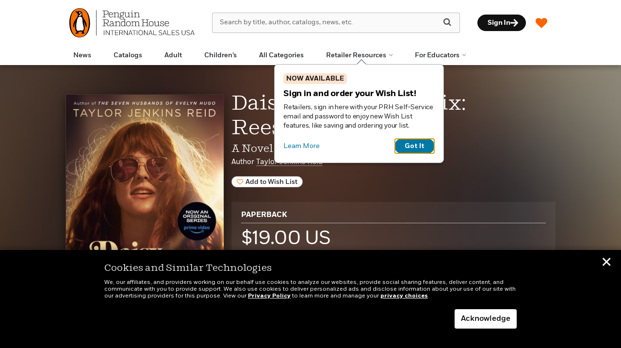

--- FILE ---
content_type: image/svg+xml
request_url: https://prhinternationalsales.com/wp-content/themes/sales-platform-white-label-theme/img/edelweiss.svg
body_size: 174
content:
<?xml version="1.0" encoding="utf-8"?>
<!-- Generator: Adobe Illustrator 16.0.4, SVG Export Plug-In . SVG Version: 6.00 Build 0)  -->
<!DOCTYPE svg PUBLIC "-//W3C//DTD SVG 1.1//EN" "http://www.w3.org/Graphics/SVG/1.1/DTD/svg11.dtd">
<svg version="1.1" id="Layer_1" xmlns="http://www.w3.org/2000/svg" xmlns:xlink="http://www.w3.org/1999/xlink" x="0px" y="0px"
	 width="12px" height="16px" viewBox="0 0 12 16" enable-background="new 0 0 12 16" xml:space="preserve">
<g>
	<path fill="#9CD13F" d="M3.161,8.937c0.08,2.358,1.928,3.375,4.017,3.375c1.527,0,2.626-0.215,3.617-0.59L11.276,14
		c-1.124,0.455-2.679,0.803-4.553,0.803C2.491,14.803,0,12.205,0,8.215c0-3.617,2.196-7.019,6.375-7.019
		C10.606,1.197,12,4.679,12,7.545c0,0.616-0.054,1.098-0.107,1.392H3.161z M8.893,6.634C8.92,5.428,8.385,3.446,6.187,3.446
		c-2.035,0-2.892,1.848-3.026,3.188H8.893z"/>
</g>
</svg>


--- FILE ---
content_type: image/svg+xml
request_url: https://prhinternationalsales.com/wp-content/themes/sales-platform-white-label-theme/img/social-new/twitter-default.svg
body_size: 392
content:
<svg fill="none" version="1.1" viewBox="0 0 42 42" xml:space="preserve" xmlns="http://www.w3.org/2000/svg"><rect x=".5" y=".5" width="41" height="41" rx="20.5" fill="#fff"/><rect x=".5" y=".5" width="41" height="41" rx="20.5" stroke="#aaa"/><mask x="12" y="13" width="18" height="16" style="mask-type:luminance" maskUnits="userSpaceOnUse"><path d="m28.15 17.334c0.0115 0.1599 0.0115 0.3198 0.0115 0.4797 0 4.8769-3.7119 10.496-10.496 10.496-2.0901 0-4.0317-0.6054-5.665-1.6561 0.297 0.0343 0.5825 0.0457 0.8909 0.0457 1.7245 0 3.3121-0.5825 4.5799-1.5761-1.6218-0.0343-2.981-1.0965-3.4492-2.5584 0.2284 0.0342 0.4568 0.0571 0.6967 0.0571 0.3312 0 0.6624-0.0457 0.9708-0.1256-1.6904-0.3427-2.9582-1.8275-2.9582-3.6206v-0.0457c0.4911 0.2741 1.0622 0.4455 1.6675 0.4683-0.9936-0.6625-1.6446-1.7932-1.6446-3.0724 0-0.6852 0.1827-1.3134 0.5025-1.8616 1.816 2.2385 4.5457 3.7004 7.6066 3.8604-0.0571-0.2741-0.0914-0.5596-0.0914-0.8452 0-2.033 1.6447-3.6891 3.6891-3.6891 1.0622 0 2.0216 0.4455 2.6954 1.165 0.8338-0.1599 1.6333-0.4683 2.3414-0.8909-0.2741 0.8567-0.8566 1.5762-1.6218 2.033 0.7424-0.0799 1.4619-0.2855 2.1243-0.571-0.5024 0.7309-1.1306 1.3819-1.8502 1.9073z" clip-rule="evenodd" fill="#fff" fill-rule="evenodd"/></mask><g transform="translate(13,13)" fill="#444"><path d="m12.025 1h2.1478l-4.691 5.9298 5.5185 8.0702h-4.3199l-3.3859-4.8933-3.8696 4.8933h-2.1508l5.0165-6.3438-5.2903-7.6562h4.4294l3.0574 4.4726zm-0.75446 12.58h1.1895l-7.6784-11.234h-1.2777z" fill="#444"/></g></svg>
